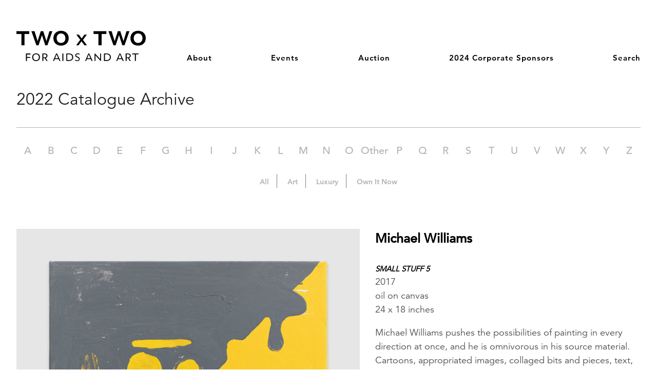

--- FILE ---
content_type: text/html; charset=UTF-8
request_url: https://twoxtwo.org/catalogue/2022/small-stuff-5-2/
body_size: 11996
content:
<!doctype html>
<html lang="en-US">
<head>
	<meta charset="UTF-8">
	<meta name="viewport" content="width=device-width, initial-scale=1">
	<link rel="profile" href="https://gmpg.org/xfn/11">

	<meta name='robots' content='index, follow, max-image-preview:large, max-snippet:-1, max-video-preview:-1' />
		<style>img:is([sizes="auto" i], [sizes^="auto," i]) { contain-intrinsic-size: 3000px 1500px }</style>
		
	<!-- This site is optimized with the Yoast SEO plugin v25.6 - https://yoast.com/wordpress/plugins/seo/ -->
	<title>SMALL STUFF 5 &#183; TWO x TWO</title>
	<link rel="canonical" href="https://twoxtwo.org/catalogue/2022/small-stuff-5-2/" />
	<meta property="og:locale" content="en_US" />
	<meta property="og:type" content="article" />
	<meta property="og:title" content="SMALL STUFF 5 &#183; TWO x TWO" />
	<meta property="og:description" content="Michael Williams pushes the possibilities of painting in every direction at once, and he is omnivorous in his source material. Cartoons, appropriated images, collaged bits and pieces, text, and his own drawings arrive on the canvas in an artistic approach that consistently questions the nature of image-making and image-reading. Small Stuff 5 comes from a [&hellip;]" />
	<meta property="og:url" content="https://twoxtwo.org/catalogue/2022/small-stuff-5-2/" />
	<meta property="og:site_name" content="TWO x TWO" />
	<meta property="article:publisher" content="https://www.facebook.com/TWO-x-TWO-for-AIDS-and-Art-137601909648937/" />
	<meta property="article:modified_time" content="2022-10-18T20:09:15+00:00" />
	<meta property="og:image" content="https://twoxtwo.org/wp-content/uploads/2022/08/Williams-Michael_Gladstone-Gallery-scaled.jpg" />
	<meta property="og:image:width" content="1616" />
	<meta property="og:image:height" content="2048" />
	<meta property="og:image:type" content="image/jpeg" />
	<meta name="twitter:card" content="summary_large_image" />
	<meta name="twitter:label1" content="Est. reading time" />
	<meta name="twitter:data1" content="1 minute" />
	<script type="application/ld+json" class="yoast-schema-graph">{"@context":"https://schema.org","@graph":[{"@type":"WebPage","@id":"https://twoxtwo.org/catalogue/2022/small-stuff-5-2/","url":"https://twoxtwo.org/catalogue/2022/small-stuff-5-2/","name":"SMALL STUFF 5 &#183; TWO x TWO","isPartOf":{"@id":"https://twoxtwo.org/#website"},"primaryImageOfPage":{"@id":"https://twoxtwo.org/catalogue/2022/small-stuff-5-2/#primaryimage"},"image":{"@id":"https://twoxtwo.org/catalogue/2022/small-stuff-5-2/#primaryimage"},"thumbnailUrl":"https://twoxtwo.org/wp-content/uploads/2022/08/Williams-Michael_Gladstone-Gallery-scaled.jpg","datePublished":"2022-08-26T19:29:44+00:00","dateModified":"2022-10-18T20:09:15+00:00","breadcrumb":{"@id":"https://twoxtwo.org/catalogue/2022/small-stuff-5-2/#breadcrumb"},"inLanguage":"en-US","potentialAction":[{"@type":"ReadAction","target":["https://twoxtwo.org/catalogue/2022/small-stuff-5-2/"]}]},{"@type":"ImageObject","inLanguage":"en-US","@id":"https://twoxtwo.org/catalogue/2022/small-stuff-5-2/#primaryimage","url":"https://twoxtwo.org/wp-content/uploads/2022/08/Williams-Michael_Gladstone-Gallery-scaled.jpg","contentUrl":"https://twoxtwo.org/wp-content/uploads/2022/08/Williams-Michael_Gladstone-Gallery-scaled.jpg","width":1616,"height":2048},{"@type":"BreadcrumbList","@id":"https://twoxtwo.org/catalogue/2022/small-stuff-5-2/#breadcrumb","itemListElement":[{"@type":"ListItem","position":1,"name":"Home","item":"https://twoxtwo.org/"},{"@type":"ListItem","position":2,"name":"Catalogue Items","item":"https://twoxtwo.org/catalogue/"},{"@type":"ListItem","position":3,"name":"SMALL STUFF 5"}]},{"@type":"WebSite","@id":"https://twoxtwo.org/#website","url":"https://twoxtwo.org/","name":"TWO x TWO","description":"For AIDS and Art","publisher":{"@id":"https://twoxtwo.org/#organization"},"potentialAction":[{"@type":"SearchAction","target":{"@type":"EntryPoint","urlTemplate":"https://twoxtwo.org/?s={search_term_string}"},"query-input":{"@type":"PropertyValueSpecification","valueRequired":true,"valueName":"search_term_string"}}],"inLanguage":"en-US"},{"@type":"Organization","@id":"https://twoxtwo.org/#organization","name":"TWO x TWO for AIDS and Art","url":"https://twoxtwo.org/","logo":{"@type":"ImageObject","inLanguage":"en-US","@id":"https://twoxtwo.org/#/schema/logo/image/","url":"https://twoxtwo.org/wp-content/uploads/2018/10/twoxtwo.png","contentUrl":"https://twoxtwo.org/wp-content/uploads/2018/10/twoxtwo.png","width":512,"height":120,"caption":"TWO x TWO for AIDS and Art"},"image":{"@id":"https://twoxtwo.org/#/schema/logo/image/"},"sameAs":["https://www.facebook.com/TWO-x-TWO-for-AIDS-and-Art-137601909648937/","http://instagram.com/twoxtwo_dallas"]}]}</script>
	<!-- / Yoast SEO plugin. -->


<link rel="alternate" type="application/rss+xml" title="TWO x TWO &raquo; Feed" href="https://twoxtwo.org/feed/" />
<link rel="alternate" type="application/rss+xml" title="TWO x TWO &raquo; Comments Feed" href="https://twoxtwo.org/comments/feed/" />
<script type="text/javascript">
/* <![CDATA[ */
window._wpemojiSettings = {"baseUrl":"https:\/\/s.w.org\/images\/core\/emoji\/15.0.3\/72x72\/","ext":".png","svgUrl":"https:\/\/s.w.org\/images\/core\/emoji\/15.0.3\/svg\/","svgExt":".svg","source":{"concatemoji":"https:\/\/twoxtwo.org\/wp-includes\/js\/wp-emoji-release.min.js?ver=6.6.4"}};
/*! This file is auto-generated */
!function(i,n){var o,s,e;function c(e){try{var t={supportTests:e,timestamp:(new Date).valueOf()};sessionStorage.setItem(o,JSON.stringify(t))}catch(e){}}function p(e,t,n){e.clearRect(0,0,e.canvas.width,e.canvas.height),e.fillText(t,0,0);var t=new Uint32Array(e.getImageData(0,0,e.canvas.width,e.canvas.height).data),r=(e.clearRect(0,0,e.canvas.width,e.canvas.height),e.fillText(n,0,0),new Uint32Array(e.getImageData(0,0,e.canvas.width,e.canvas.height).data));return t.every(function(e,t){return e===r[t]})}function u(e,t,n){switch(t){case"flag":return n(e,"\ud83c\udff3\ufe0f\u200d\u26a7\ufe0f","\ud83c\udff3\ufe0f\u200b\u26a7\ufe0f")?!1:!n(e,"\ud83c\uddfa\ud83c\uddf3","\ud83c\uddfa\u200b\ud83c\uddf3")&&!n(e,"\ud83c\udff4\udb40\udc67\udb40\udc62\udb40\udc65\udb40\udc6e\udb40\udc67\udb40\udc7f","\ud83c\udff4\u200b\udb40\udc67\u200b\udb40\udc62\u200b\udb40\udc65\u200b\udb40\udc6e\u200b\udb40\udc67\u200b\udb40\udc7f");case"emoji":return!n(e,"\ud83d\udc26\u200d\u2b1b","\ud83d\udc26\u200b\u2b1b")}return!1}function f(e,t,n){var r="undefined"!=typeof WorkerGlobalScope&&self instanceof WorkerGlobalScope?new OffscreenCanvas(300,150):i.createElement("canvas"),a=r.getContext("2d",{willReadFrequently:!0}),o=(a.textBaseline="top",a.font="600 32px Arial",{});return e.forEach(function(e){o[e]=t(a,e,n)}),o}function t(e){var t=i.createElement("script");t.src=e,t.defer=!0,i.head.appendChild(t)}"undefined"!=typeof Promise&&(o="wpEmojiSettingsSupports",s=["flag","emoji"],n.supports={everything:!0,everythingExceptFlag:!0},e=new Promise(function(e){i.addEventListener("DOMContentLoaded",e,{once:!0})}),new Promise(function(t){var n=function(){try{var e=JSON.parse(sessionStorage.getItem(o));if("object"==typeof e&&"number"==typeof e.timestamp&&(new Date).valueOf()<e.timestamp+604800&&"object"==typeof e.supportTests)return e.supportTests}catch(e){}return null}();if(!n){if("undefined"!=typeof Worker&&"undefined"!=typeof OffscreenCanvas&&"undefined"!=typeof URL&&URL.createObjectURL&&"undefined"!=typeof Blob)try{var e="postMessage("+f.toString()+"("+[JSON.stringify(s),u.toString(),p.toString()].join(",")+"));",r=new Blob([e],{type:"text/javascript"}),a=new Worker(URL.createObjectURL(r),{name:"wpTestEmojiSupports"});return void(a.onmessage=function(e){c(n=e.data),a.terminate(),t(n)})}catch(e){}c(n=f(s,u,p))}t(n)}).then(function(e){for(var t in e)n.supports[t]=e[t],n.supports.everything=n.supports.everything&&n.supports[t],"flag"!==t&&(n.supports.everythingExceptFlag=n.supports.everythingExceptFlag&&n.supports[t]);n.supports.everythingExceptFlag=n.supports.everythingExceptFlag&&!n.supports.flag,n.DOMReady=!1,n.readyCallback=function(){n.DOMReady=!0}}).then(function(){return e}).then(function(){var e;n.supports.everything||(n.readyCallback(),(e=n.source||{}).concatemoji?t(e.concatemoji):e.wpemoji&&e.twemoji&&(t(e.twemoji),t(e.wpemoji)))}))}((window,document),window._wpemojiSettings);
/* ]]> */
</script>
<style id='wp-emoji-styles-inline-css' type='text/css'>

	img.wp-smiley, img.emoji {
		display: inline !important;
		border: none !important;
		box-shadow: none !important;
		height: 1em !important;
		width: 1em !important;
		margin: 0 0.07em !important;
		vertical-align: -0.1em !important;
		background: none !important;
		padding: 0 !important;
	}
</style>
<link rel='stylesheet' id='wp-block-library-css' href='https://twoxtwo.org/wp-includes/css/dist/block-library/style.min.css?ver=6.6.4' type='text/css' media='all' />
<style id='classic-theme-styles-inline-css' type='text/css'>
/*! This file is auto-generated */
.wp-block-button__link{color:#fff;background-color:#32373c;border-radius:9999px;box-shadow:none;text-decoration:none;padding:calc(.667em + 2px) calc(1.333em + 2px);font-size:1.125em}.wp-block-file__button{background:#32373c;color:#fff;text-decoration:none}
</style>
<style id='global-styles-inline-css' type='text/css'>
:root{--wp--preset--aspect-ratio--square: 1;--wp--preset--aspect-ratio--4-3: 4/3;--wp--preset--aspect-ratio--3-4: 3/4;--wp--preset--aspect-ratio--3-2: 3/2;--wp--preset--aspect-ratio--2-3: 2/3;--wp--preset--aspect-ratio--16-9: 16/9;--wp--preset--aspect-ratio--9-16: 9/16;--wp--preset--color--black: #000000;--wp--preset--color--cyan-bluish-gray: #abb8c3;--wp--preset--color--white: #ffffff;--wp--preset--color--pale-pink: #f78da7;--wp--preset--color--vivid-red: #cf2e2e;--wp--preset--color--luminous-vivid-orange: #ff6900;--wp--preset--color--luminous-vivid-amber: #fcb900;--wp--preset--color--light-green-cyan: #7bdcb5;--wp--preset--color--vivid-green-cyan: #00d084;--wp--preset--color--pale-cyan-blue: #8ed1fc;--wp--preset--color--vivid-cyan-blue: #0693e3;--wp--preset--color--vivid-purple: #9b51e0;--wp--preset--gradient--vivid-cyan-blue-to-vivid-purple: linear-gradient(135deg,rgba(6,147,227,1) 0%,rgb(155,81,224) 100%);--wp--preset--gradient--light-green-cyan-to-vivid-green-cyan: linear-gradient(135deg,rgb(122,220,180) 0%,rgb(0,208,130) 100%);--wp--preset--gradient--luminous-vivid-amber-to-luminous-vivid-orange: linear-gradient(135deg,rgba(252,185,0,1) 0%,rgba(255,105,0,1) 100%);--wp--preset--gradient--luminous-vivid-orange-to-vivid-red: linear-gradient(135deg,rgba(255,105,0,1) 0%,rgb(207,46,46) 100%);--wp--preset--gradient--very-light-gray-to-cyan-bluish-gray: linear-gradient(135deg,rgb(238,238,238) 0%,rgb(169,184,195) 100%);--wp--preset--gradient--cool-to-warm-spectrum: linear-gradient(135deg,rgb(74,234,220) 0%,rgb(151,120,209) 20%,rgb(207,42,186) 40%,rgb(238,44,130) 60%,rgb(251,105,98) 80%,rgb(254,248,76) 100%);--wp--preset--gradient--blush-light-purple: linear-gradient(135deg,rgb(255,206,236) 0%,rgb(152,150,240) 100%);--wp--preset--gradient--blush-bordeaux: linear-gradient(135deg,rgb(254,205,165) 0%,rgb(254,45,45) 50%,rgb(107,0,62) 100%);--wp--preset--gradient--luminous-dusk: linear-gradient(135deg,rgb(255,203,112) 0%,rgb(199,81,192) 50%,rgb(65,88,208) 100%);--wp--preset--gradient--pale-ocean: linear-gradient(135deg,rgb(255,245,203) 0%,rgb(182,227,212) 50%,rgb(51,167,181) 100%);--wp--preset--gradient--electric-grass: linear-gradient(135deg,rgb(202,248,128) 0%,rgb(113,206,126) 100%);--wp--preset--gradient--midnight: linear-gradient(135deg,rgb(2,3,129) 0%,rgb(40,116,252) 100%);--wp--preset--font-size--small: 13px;--wp--preset--font-size--medium: 20px;--wp--preset--font-size--large: 36px;--wp--preset--font-size--x-large: 42px;--wp--preset--spacing--20: 0.44rem;--wp--preset--spacing--30: 0.67rem;--wp--preset--spacing--40: 1rem;--wp--preset--spacing--50: 1.5rem;--wp--preset--spacing--60: 2.25rem;--wp--preset--spacing--70: 3.38rem;--wp--preset--spacing--80: 5.06rem;--wp--preset--shadow--natural: 6px 6px 9px rgba(0, 0, 0, 0.2);--wp--preset--shadow--deep: 12px 12px 50px rgba(0, 0, 0, 0.4);--wp--preset--shadow--sharp: 6px 6px 0px rgba(0, 0, 0, 0.2);--wp--preset--shadow--outlined: 6px 6px 0px -3px rgba(255, 255, 255, 1), 6px 6px rgba(0, 0, 0, 1);--wp--preset--shadow--crisp: 6px 6px 0px rgba(0, 0, 0, 1);}:where(.is-layout-flex){gap: 0.5em;}:where(.is-layout-grid){gap: 0.5em;}body .is-layout-flex{display: flex;}.is-layout-flex{flex-wrap: wrap;align-items: center;}.is-layout-flex > :is(*, div){margin: 0;}body .is-layout-grid{display: grid;}.is-layout-grid > :is(*, div){margin: 0;}:where(.wp-block-columns.is-layout-flex){gap: 2em;}:where(.wp-block-columns.is-layout-grid){gap: 2em;}:where(.wp-block-post-template.is-layout-flex){gap: 1.25em;}:where(.wp-block-post-template.is-layout-grid){gap: 1.25em;}.has-black-color{color: var(--wp--preset--color--black) !important;}.has-cyan-bluish-gray-color{color: var(--wp--preset--color--cyan-bluish-gray) !important;}.has-white-color{color: var(--wp--preset--color--white) !important;}.has-pale-pink-color{color: var(--wp--preset--color--pale-pink) !important;}.has-vivid-red-color{color: var(--wp--preset--color--vivid-red) !important;}.has-luminous-vivid-orange-color{color: var(--wp--preset--color--luminous-vivid-orange) !important;}.has-luminous-vivid-amber-color{color: var(--wp--preset--color--luminous-vivid-amber) !important;}.has-light-green-cyan-color{color: var(--wp--preset--color--light-green-cyan) !important;}.has-vivid-green-cyan-color{color: var(--wp--preset--color--vivid-green-cyan) !important;}.has-pale-cyan-blue-color{color: var(--wp--preset--color--pale-cyan-blue) !important;}.has-vivid-cyan-blue-color{color: var(--wp--preset--color--vivid-cyan-blue) !important;}.has-vivid-purple-color{color: var(--wp--preset--color--vivid-purple) !important;}.has-black-background-color{background-color: var(--wp--preset--color--black) !important;}.has-cyan-bluish-gray-background-color{background-color: var(--wp--preset--color--cyan-bluish-gray) !important;}.has-white-background-color{background-color: var(--wp--preset--color--white) !important;}.has-pale-pink-background-color{background-color: var(--wp--preset--color--pale-pink) !important;}.has-vivid-red-background-color{background-color: var(--wp--preset--color--vivid-red) !important;}.has-luminous-vivid-orange-background-color{background-color: var(--wp--preset--color--luminous-vivid-orange) !important;}.has-luminous-vivid-amber-background-color{background-color: var(--wp--preset--color--luminous-vivid-amber) !important;}.has-light-green-cyan-background-color{background-color: var(--wp--preset--color--light-green-cyan) !important;}.has-vivid-green-cyan-background-color{background-color: var(--wp--preset--color--vivid-green-cyan) !important;}.has-pale-cyan-blue-background-color{background-color: var(--wp--preset--color--pale-cyan-blue) !important;}.has-vivid-cyan-blue-background-color{background-color: var(--wp--preset--color--vivid-cyan-blue) !important;}.has-vivid-purple-background-color{background-color: var(--wp--preset--color--vivid-purple) !important;}.has-black-border-color{border-color: var(--wp--preset--color--black) !important;}.has-cyan-bluish-gray-border-color{border-color: var(--wp--preset--color--cyan-bluish-gray) !important;}.has-white-border-color{border-color: var(--wp--preset--color--white) !important;}.has-pale-pink-border-color{border-color: var(--wp--preset--color--pale-pink) !important;}.has-vivid-red-border-color{border-color: var(--wp--preset--color--vivid-red) !important;}.has-luminous-vivid-orange-border-color{border-color: var(--wp--preset--color--luminous-vivid-orange) !important;}.has-luminous-vivid-amber-border-color{border-color: var(--wp--preset--color--luminous-vivid-amber) !important;}.has-light-green-cyan-border-color{border-color: var(--wp--preset--color--light-green-cyan) !important;}.has-vivid-green-cyan-border-color{border-color: var(--wp--preset--color--vivid-green-cyan) !important;}.has-pale-cyan-blue-border-color{border-color: var(--wp--preset--color--pale-cyan-blue) !important;}.has-vivid-cyan-blue-border-color{border-color: var(--wp--preset--color--vivid-cyan-blue) !important;}.has-vivid-purple-border-color{border-color: var(--wp--preset--color--vivid-purple) !important;}.has-vivid-cyan-blue-to-vivid-purple-gradient-background{background: var(--wp--preset--gradient--vivid-cyan-blue-to-vivid-purple) !important;}.has-light-green-cyan-to-vivid-green-cyan-gradient-background{background: var(--wp--preset--gradient--light-green-cyan-to-vivid-green-cyan) !important;}.has-luminous-vivid-amber-to-luminous-vivid-orange-gradient-background{background: var(--wp--preset--gradient--luminous-vivid-amber-to-luminous-vivid-orange) !important;}.has-luminous-vivid-orange-to-vivid-red-gradient-background{background: var(--wp--preset--gradient--luminous-vivid-orange-to-vivid-red) !important;}.has-very-light-gray-to-cyan-bluish-gray-gradient-background{background: var(--wp--preset--gradient--very-light-gray-to-cyan-bluish-gray) !important;}.has-cool-to-warm-spectrum-gradient-background{background: var(--wp--preset--gradient--cool-to-warm-spectrum) !important;}.has-blush-light-purple-gradient-background{background: var(--wp--preset--gradient--blush-light-purple) !important;}.has-blush-bordeaux-gradient-background{background: var(--wp--preset--gradient--blush-bordeaux) !important;}.has-luminous-dusk-gradient-background{background: var(--wp--preset--gradient--luminous-dusk) !important;}.has-pale-ocean-gradient-background{background: var(--wp--preset--gradient--pale-ocean) !important;}.has-electric-grass-gradient-background{background: var(--wp--preset--gradient--electric-grass) !important;}.has-midnight-gradient-background{background: var(--wp--preset--gradient--midnight) !important;}.has-small-font-size{font-size: var(--wp--preset--font-size--small) !important;}.has-medium-font-size{font-size: var(--wp--preset--font-size--medium) !important;}.has-large-font-size{font-size: var(--wp--preset--font-size--large) !important;}.has-x-large-font-size{font-size: var(--wp--preset--font-size--x-large) !important;}
:where(.wp-block-post-template.is-layout-flex){gap: 1.25em;}:where(.wp-block-post-template.is-layout-grid){gap: 1.25em;}
:where(.wp-block-columns.is-layout-flex){gap: 2em;}:where(.wp-block-columns.is-layout-grid){gap: 2em;}
:root :where(.wp-block-pullquote){font-size: 1.5em;line-height: 1.6;}
</style>
<link rel='stylesheet' id='pp-2x2-css' href='https://twoxtwo.org/wp-content/plugins/pp-2x2/public/css/pp-2x2-public.css?ver=1.1.0' type='text/css' media='all' />
<link rel='stylesheet' id='pp_tobye-style-css' href='https://twoxtwo.org/wp-content/themes/pp_tobye/style.css?1680373996&#038;ver=1.0.3' type='text/css' media='all' />
<script type="text/javascript" src="https://twoxtwo.org/wp-includes/js/jquery/jquery.min.js?ver=3.7.1" id="jquery-core-js"></script>
<script type="text/javascript" src="https://twoxtwo.org/wp-includes/js/jquery/jquery-migrate.min.js?ver=3.4.1" id="jquery-migrate-js"></script>
<script type="text/javascript" src="https://twoxtwo.org/wp-content/plugins/pp-2x2/public/js/pp-2x2-public.js?ver=1.1.0" id="pp-2x2-js"></script>
<link rel="https://api.w.org/" href="https://twoxtwo.org/wp-json/" /><link rel="alternate" title="JSON" type="application/json" href="https://twoxtwo.org/wp-json/wp/v2/catalogue/18236" /><link rel="EditURI" type="application/rsd+xml" title="RSD" href="https://twoxtwo.org/xmlrpc.php?rsd" />
<meta name="generator" content="WordPress 6.6.4" />
<link rel='shortlink' href='https://twoxtwo.org/?p=18236' />
<link rel="alternate" title="oEmbed (JSON)" type="application/json+oembed" href="https://twoxtwo.org/wp-json/oembed/1.0/embed?url=https%3A%2F%2Ftwoxtwo.org%2Fcatalogue%2F2022%2Fsmall-stuff-5-2%2F" />
<link rel="alternate" title="oEmbed (XML)" type="text/xml+oembed" href="https://twoxtwo.org/wp-json/oembed/1.0/embed?url=https%3A%2F%2Ftwoxtwo.org%2Fcatalogue%2F2022%2Fsmall-stuff-5-2%2F&#038;format=xml" />

<!-- PXLP Google Tag Manager: Begin 1 of 2 -->

<!-- PXLP Google Tag Manager: End 1 of 2 -->

<!-- PXLP Head Tracking: Begin -->

<!-- PXLP Head Tracking: End -->
<link rel="icon" href="https://twoxtwo.org/wp-content/uploads/2018/08/cropped-TWOxTWO_512x512_Logo-32x32.png" sizes="32x32" />
<link rel="icon" href="https://twoxtwo.org/wp-content/uploads/2018/08/cropped-TWOxTWO_512x512_Logo-192x192.png" sizes="192x192" />
<link rel="apple-touch-icon" href="https://twoxtwo.org/wp-content/uploads/2018/08/cropped-TWOxTWO_512x512_Logo-180x180.png" />
<meta name="msapplication-TileImage" content="https://twoxtwo.org/wp-content/uploads/2018/08/cropped-TWOxTWO_512x512_Logo-270x270.png" />
</head>

<body class="catalogue-template-default single single-catalogue postid-18236 wp-custom-logo no-sidebar">
<div id="page" class="site">
	<a class="skip-link screen-reader-text" href="#content">Skip to content</a>

	<header id="masthead" class="site-header">
		<div class="site-branding">
							<a href="https://twoxtwo.org/" rel="home"><svg xmlns="http://www.w3.org/2000/svg" width="66.742mm" height="15.601mm" viewBox="0 0 236.489 55.281" version="1.1"> <g transform="translate(-0.452,-996.377)"> <path d="m 15.225,1002.225 8.708,0 0,-5.258 -23.481,0 0,5.258 9.022,0 0,20.571 5.75,0 0,-20.571 z m 41.947,20.57 9.058,-25.828 -5.391,0 -5.3,17.472 -0.255,1.35 -0.267,-1.291 -5.6,-17.527 -4.427,0 -5.633,17.591 -0.235,1.092 -0.205,-1.118 -5.392,-17.568 -5.777,0 9.143,25.828 4.081,0 6.007,-18.145 0.128,-0.372 0.115,0.375 5.931,18.142 4.018,0 z m 32.823,-12.851 c 0,5.211 -3.156,8.605 -7.97,8.605 -4.883,0 -7.976,-3.39 -7.976,-8.602 0,-5.238 3.168,-8.661 7.976,-8.661 4.813,0 7.97,3.418 7.97,8.658 m 6.032,-0.02 c 0,-8.995 -6.552,-13.546 -14,-13.546 -8.053,0 -14.006,5.139 -14.006,13.594 0,8.957 6.551,13.486 14.003,13.486 8.051,0 14.002,-5.116 14.002,-13.535 m 33.322,12.872 -7.246,-9.715 7.068,-9.576 -4.395,0 -5.021,6.898 -5.07,-6.898 -4.597,-0.024 7.032,9.392 -7.426,9.922 4.401,0 5.342,-7.23 5.352,7.23 4.558,0 z m 26.793,-20.571 8.711,0 0,-5.258 -23.483,0 0,5.258 9.023,0 0,20.571 5.748,0 0,-20.571 z m 41.947,20.57 9.058,-25.828 -5.392,0 -5.3,17.472 -0.255,1.35 -0.266,-1.291 -5.598,-17.527 -4.426,0 -5.637,17.591 -0.231,1.092 -0.207,-1.118 -5.393,-17.568 -5.778,0 9.143,25.828 4.082,0 6.007,-18.145 0.128,-0.372 0.117,0.375 5.928,18.142 4.02,0 z m 32.822,-12.851 c 0,5.211 -3.156,8.605 -7.97,8.605 -4.882,0 -7.976,-3.39 -7.976,-8.602 0,-5.238 3.168,-8.661 7.976,-8.661 4.813,0 7.97,3.418 7.97,8.658 m 6.032,-0.02 c 0,-8.995 -6.548,-13.546 -13.997,-13.546 -8.052,0 -14.005,5.139 -14.005,13.594 0,8.957 6.55,13.486 14,13.486 8.053,0 14.002,-5.116 14.002,-13.535" ></path> <path d="m 19.616,1039.653 6.733,0 0,-1.728 -8.541,10e-4 0,13.397 1.807,0 0,-5.442 6.001,0 0,-1.692 -6.001,0 0,-4.535 z m 21.957,5.003 c 0,3.367 -2.17,5.445 -5.191,5.445 -3.04,0 -5.195,-2.076 -5.195,-5.445 0,-3.376 2.176,-5.461 5.195,-5.461 3.021,0 5.191,2.085 5.191,5.461 m 1.901,0 c 0,-4.541 -3.238,-7.01 -7.092,-7.01 -4.027,0 -7.092,2.64 -7.092,7.021 0,4.528 3.237,6.992 7.092,6.992 4.027,0 7.092,-2.633 7.092,-7.003 m 8.667,0.196 -2.478,0 0.007,-5.5 c 0.423,-0.027 1.112,-0.067 2.257,-0.067 2.391,0 3.506,1.06 3.506,2.825 -0.005,1.83 -1.7,2.742 -3.292,2.742 m 5.248,6.473 -3.36,-5.288 c 1.626,-0.477 3.17,-1.793 3.17,-4.118 0,-2.935 -2.255,-4.088 -5.382,-4.088 -1.8,0 -2.767,0.05 -3.898,0.123 l 0,13.372 1.751,0 0,-5.027 2.5,0 3.111,5.027 2.108,0 z m 19.502,-4.786 -5.825,0 0.635,-1.502 2.242,-5.611 0.028,0 2.27,5.621 0.648,1.492 z m 2.08,4.786 1.926,0 -6.032,-13.391 -1.8,0 -5.815,13.391 1.793,0 1.391,-3.288 7.107,0 1.428,3.288 z m 5.435,0 1.808,0 0,-13.395 -1.808,0 0,13.395 z m 17.978,-6.77 c 0,3.407 -2.072,5.328 -6.128,5.328 -1.121,0 -2.216,-0.01 -2.862,-0.057 l 0,-10.377 c 0.538,-0.057 1.591,-0.118 2.77,-0.118 4.204,0 6.221,2.057 6.221,5.225 m 1.837,-0.043 c 0.006,-4.11 -2.642,-6.706 -8.161,-6.706 -1.546,0 -2.323,0.062 -4.442,0.17 l 0,13.348 c 0.621,0.039 2.258,0.076 4.581,0.076 5.159,0 8.014,-2.453 8.022,-6.888 m 5.418,-3.405 c 0,-1.366 1.036,-2.023 2.972,-2.013 1.251,0.015 2.236,0.237 3.161,0.713 l 0.062,-0.027 0,-1.531 c -0.86,-0.378 -1.835,-0.603 -3.356,-0.603 -2.56,0 -4.535,1.263 -4.535,3.541 0,2.072 1.452,3.008 3.541,3.868 1.876,0.742 3.06,1.3 3.06,2.937 0,1.558 -0.961,2.325 -2.857,2.325 -1.668,0 -3.062,-0.532 -3.967,-1.206 l -0.061,0.035 0.006,1.626 c 0.833,0.478 2.093,0.871 4.035,0.871 l 0,0 c 2.671,0 4.497,-1.322 4.497,-3.728 -0.009,-2.353 -1.475,-3.365 -3.55,-4.226 -1.768,-0.681 -3.008,-1.162 -3.008,-2.578 m 26.106,5.431 -5.825,0 0.633,-1.502 2.242,-5.611 0.031,0 2.266,5.621 0.651,1.492 z m 2.08,4.786 1.927,0 -6.032,-13.391 -1.801,0 -5.816,13.391 1.793,0 1.391,-3.288 7.106,0 1.431,3.288 z m 16.287,0 0.992,0 0,-13.398 -1.728,0 -0.001,9.933 -9.097,-9.93 -1.017,0 0,13.395 1.731,0 -0.012,-10.016 9.133,10.016 z m 17.147,-6.77 c 0,3.407 -2.072,5.328 -6.126,5.328 -1.125,0 -2.218,-0.01 -2.863,-0.058 l 0,-10.377 c 0.54,-0.058 1.59,-0.118 2.77,-0.118 4.203,0 6.22,2.057 6.22,5.225 m 1.836,-0.043 c 0.007,-4.11 -2.642,-6.706 -8.158,-6.706 -1.545,0 -2.323,0.062 -4.442,0.17 l 0,13.348 c 0.617,0.039 2.256,0.076 4.581,0.076 5.158,0 8.013,-2.453 8.02,-6.888 m 19.532,2.026 -5.825,0 0.635,-1.502 2.241,-5.611 0.031,0 2.267,5.621 0.65,1.492 z m 2.081,4.786 1.926,0 -6.032,-13.391 -1.8,0 -5.816,13.391 1.793,0 1.392,-3.288 7.103,0 1.432,3.288 z m 9.656,-6.473 -2.478,0 0.01,-5.5 c 0.422,-0.027 1.11,-0.067 2.256,-0.067 2.39,0 3.505,1.06 3.505,2.825 -0.005,1.83 -1.7,2.742 -3.292,2.742 m 5.247,6.473 -3.357,-5.288 c 1.626,-0.477 3.168,-1.793 3.168,-4.118 0,-2.935 -2.257,-4.088 -5.382,-4.088 -1.801,0 -2.767,0.05 -3.897,0.123 l 0,13.372 1.752,0 0,-5.027 2.497,0 3.111,5.027 2.107,0 z m 14.015,-11.741 0,-1.653 -11.546,0 0,1.653 4.921,0 0,11.741 1.803,0 0,-11.741 4.821,0 z" ></path> </g> </svg> 			</a>		</div><!-- .site-branding -->

		<nav id="site-navigation" class="main-navigation">
			<button class="menu-toggle" aria-controls="primary-menu" aria-expanded="false"><div class="menu-toggle-inner"></div></button>
			<div class="menu-main-menu-container"><ul id="primary-menu" class="menu"><li id="menu-item-11597" class="menu-item menu-item-type-post_type menu-item-object-page menu-item-home menu-item-11597"><a href="https://twoxtwo.org/">TWO x TWO for AIDS and Art, Annual Contemporary Art Auction, October 19, 2024</a></li>
<li id="menu-item-11530" class="menu-item menu-item-type-post_type menu-item-object-page menu-item-has-children menu-item-11530"><a href="https://twoxtwo.org/about/">About</a>
<ul class="sub-menu">
	<li id="menu-item-11692" class="menu-item menu-item-type-post_type menu-item-object-page menu-item-11692"><a href="https://twoxtwo.org/about/beneficiaries/">Beneficiaries</a></li>
	<li id="menu-item-11693" class="menu-item menu-item-type-post_type menu-item-object-page menu-item-11693"><a href="https://twoxtwo.org/about/honoree/">2024 Honoree</a></li>
	<li id="menu-item-11590" class="menu-item menu-item-type-post_type menu-item-object-page menu-item-11590"><a href="https://twoxtwo.org/about/history/">History Timeline</a></li>
	<li id="menu-item-14360" class="menu-item menu-item-type-post_type menu-item-object-page menu-item-14360"><a href="https://twoxtwo.org/about/visionary-fund/">Visionary Fund</a></li>
	<li id="menu-item-11748" class="menu-item menu-item-type-post_type menu-item-object-page menu-item-11748"><a href="https://twoxtwo.org/about/press/">Press</a></li>
</ul>
</li>
<li id="menu-item-11602" class="menu-item menu-item-type-post_type menu-item-object-page menu-item-has-children menu-item-11602"><a href="https://twoxtwo.org/events/">Events</a>
<ul class="sub-menu">
	<li id="menu-item-11752" class="menu-item menu-item-type-post_type menu-item-object-page menu-item-11752"><a href="https://twoxtwo.org/events/gala/">Gala</a></li>
	<li id="menu-item-11610" class="menu-item menu-item-type-post_type menu-item-object-page menu-item-11610"><a href="https://twoxtwo.org/?page_id=11551">Event Photos Archive</a></li>
	<li id="menu-item-20787" class="menu-item menu-item-type-post_type menu-item-object-page menu-item-20787"><a href="https://twoxtwo.org/last-look/">Last Look</a></li>
</ul>
</li>
<li id="menu-item-13383" class="menu-item menu-item-type-post_type menu-item-object-page menu-item-has-children menu-item-13383"><a href="https://twoxtwo.org/auction/">Auction</a>
<ul class="sub-menu">
	<li id="menu-item-20826" class="menu-item menu-item-type-custom menu-item-object-custom menu-item-20826"><a href="/catalogue/2024/">Auction Catalogue</a></li>
	<li id="menu-item-16381" class="menu-item menu-item-type-post_type menu-item-object-page menu-item-16381"><a href="https://twoxtwo.org/auction/bidding-procedures/">Bidding Procedures</a></li>
	<li id="menu-item-11775" class="menu-item menu-item-type-post_type menu-item-object-page menu-item-11775"><a href="https://twoxtwo.org/auction/condition-of-sale/">Conditions of Sale</a></li>
	<li id="menu-item-19762" class="menu-item menu-item-type-post_type menu-item-object-page menu-item-19762"><a href="https://twoxtwo.org/auction/own-it-now/">OWNitNOW</a></li>
	<li id="menu-item-11771" class="menu-item menu-item-type-post_type menu-item-object-page menu-item-11771"><a href="https://twoxtwo.org/auction/catalogue-archive/">Auction Catalogue Archive</a></li>
</ul>
</li>
<li id="menu-item-11591" class="menu-item menu-item-type-post_type menu-item-object-page menu-item-11591"><a href="https://twoxtwo.org/sponsors/">2024 Corporate Sponsors</a></li>
<li id="menu-item-11497" class="search menu-item menu-item-type-custom menu-item-object-custom menu-item-11497"><a href="#">Search</a></li>
</ul></div>		</nav><!-- #site-navigation -->
	</header><!-- #masthead -->

	<div id="content" class="site-content">

	<div id="primary" class="content-area">
		<main id="main" class="site-main">

		
<header class="page-header">
			<h1 class="page-title">2022 Catalogue Archive</h1>
	
	
	<nav class="catalogue-filters">

		<ul class="catalogue-filters-artist">
					<li>
				<a href="https://twoxtwo.org/catalogue/2022/#filter=artist-set&amp;value=A" class="catalogue-filter" data-toggle="artist-set" data-toggle-value="A">
					A				</a>
			</li>
					<li>
				<a href="https://twoxtwo.org/catalogue/2022/#filter=artist-set&amp;value=B" class="catalogue-filter" data-toggle="artist-set" data-toggle-value="B">
					B				</a>
			</li>
					<li>
				<a href="https://twoxtwo.org/catalogue/2022/#filter=artist-set&amp;value=C" class="catalogue-filter" data-toggle="artist-set" data-toggle-value="C">
					C				</a>
			</li>
					<li>
				<a href="https://twoxtwo.org/catalogue/2022/#filter=artist-set&amp;value=D" class="catalogue-filter" data-toggle="artist-set" data-toggle-value="D">
					D				</a>
			</li>
					<li>
				<a href="https://twoxtwo.org/catalogue/2022/#filter=artist-set&amp;value=E" class="catalogue-filter" data-toggle="artist-set" data-toggle-value="E">
					E				</a>
			</li>
					<li>
				<a href="https://twoxtwo.org/catalogue/2022/#filter=artist-set&amp;value=F" class="catalogue-filter" data-toggle="artist-set" data-toggle-value="F">
					F				</a>
			</li>
					<li>
				<a href="https://twoxtwo.org/catalogue/2022/#filter=artist-set&amp;value=G" class="catalogue-filter" data-toggle="artist-set" data-toggle-value="G">
					G				</a>
			</li>
					<li>
				<a href="https://twoxtwo.org/catalogue/2022/#filter=artist-set&amp;value=H" class="catalogue-filter" data-toggle="artist-set" data-toggle-value="H">
					H				</a>
			</li>
					<li>
				<a href="https://twoxtwo.org/catalogue/2022/#filter=artist-set&amp;value=I" class="catalogue-filter" data-toggle="artist-set" data-toggle-value="I">
					I				</a>
			</li>
					<li>
				<a href="https://twoxtwo.org/catalogue/2022/#filter=artist-set&amp;value=J" class="catalogue-filter" data-toggle="artist-set" data-toggle-value="J">
					J				</a>
			</li>
					<li>
				<a href="https://twoxtwo.org/catalogue/2022/#filter=artist-set&amp;value=K" class="catalogue-filter" data-toggle="artist-set" data-toggle-value="K">
					K				</a>
			</li>
					<li>
				<a href="https://twoxtwo.org/catalogue/2022/#filter=artist-set&amp;value=L" class="catalogue-filter" data-toggle="artist-set" data-toggle-value="L">
					L				</a>
			</li>
					<li>
				<a href="https://twoxtwo.org/catalogue/2022/#filter=artist-set&amp;value=M" class="catalogue-filter" data-toggle="artist-set" data-toggle-value="M">
					M				</a>
			</li>
					<li>
				<a href="https://twoxtwo.org/catalogue/2022/#filter=artist-set&amp;value=N" class="catalogue-filter" data-toggle="artist-set" data-toggle-value="N">
					N				</a>
			</li>
					<li>
				<a href="https://twoxtwo.org/catalogue/2022/#filter=artist-set&amp;value=O" class="catalogue-filter" data-toggle="artist-set" data-toggle-value="O">
					O				</a>
			</li>
					<li>
				<a href="https://twoxtwo.org/catalogue/2022/#filter=artist-set&amp;value=Other" class="catalogue-filter" data-toggle="artist-set" data-toggle-value="Other">
					Other				</a>
			</li>
					<li>
				<a href="https://twoxtwo.org/catalogue/2022/#filter=artist-set&amp;value=P" class="catalogue-filter" data-toggle="artist-set" data-toggle-value="P">
					P				</a>
			</li>
					<li>
				<a href="https://twoxtwo.org/catalogue/2022/#filter=artist-set&amp;value=Q" class="catalogue-filter" data-toggle="artist-set" data-toggle-value="Q">
					Q				</a>
			</li>
					<li>
				<a href="https://twoxtwo.org/catalogue/2022/#filter=artist-set&amp;value=R" class="catalogue-filter" data-toggle="artist-set" data-toggle-value="R">
					R				</a>
			</li>
					<li>
				<a href="https://twoxtwo.org/catalogue/2022/#filter=artist-set&amp;value=S" class="catalogue-filter" data-toggle="artist-set" data-toggle-value="S">
					S				</a>
			</li>
					<li>
				<a href="https://twoxtwo.org/catalogue/2022/#filter=artist-set&amp;value=T" class="catalogue-filter" data-toggle="artist-set" data-toggle-value="T">
					T				</a>
			</li>
					<li>
				<a href="https://twoxtwo.org/catalogue/2022/#filter=artist-set&amp;value=U" class="catalogue-filter" data-toggle="artist-set" data-toggle-value="U">
					U				</a>
			</li>
					<li>
				<a href="https://twoxtwo.org/catalogue/2022/#filter=artist-set&amp;value=V" class="catalogue-filter" data-toggle="artist-set" data-toggle-value="V">
					V				</a>
			</li>
					<li>
				<a href="https://twoxtwo.org/catalogue/2022/#filter=artist-set&amp;value=W" class="catalogue-filter" data-toggle="artist-set" data-toggle-value="W">
					W				</a>
			</li>
					<li>
				<a href="https://twoxtwo.org/catalogue/2022/#filter=artist-set&amp;value=X" class="catalogue-filter" data-toggle="artist-set" data-toggle-value="X">
					X				</a>
			</li>
					<li>
				<a href="https://twoxtwo.org/catalogue/2022/#filter=artist-set&amp;value=Y" class="catalogue-filter" data-toggle="artist-set" data-toggle-value="Y">
					Y				</a>
			</li>
					<li>
				<a href="https://twoxtwo.org/catalogue/2022/#filter=artist-set&amp;value=Z" class="catalogue-filter" data-toggle="artist-set" data-toggle-value="Z">
					Z				</a>
			</li>
				</ul>

		<ul class="catalogue-filters-types">
			<li>
				<a href="https://twoxtwo.org/catalogue/2022/#filter=type&amp;value=all" class="catalogue-filter" data-toggle="type" data-toggle-value="all">
				All
			</a>
		</li>
					<li>
				<a href="https://twoxtwo.org/catalogue/2022/#filter=type&amp;value=art"
					class="catalogue-filter art"
					data-toggle="type" data-toggle-value="art">
					Art				</a>
			</li>
			<li>
				<a href="https://twoxtwo.org/catalogue/2022/#filter=type&amp;value=luxury"
					class="catalogue-filter luxury"
					data-toggle="type" data-toggle-value="luxury">
					Luxury				</a>
			</li>
			<li>
				<a href="https://twoxtwo.org/catalogue/2022/#filter=type&amp;value=own-it-now"
					class="catalogue-filter own-it-now"
					data-toggle="type" data-toggle-value="own-it-now">
					Own It Now				</a>
			</li>
		</ul>

	</nav>

</header><!-- .page-header -->

<article id="post-18236" class="post-18236 catalogue type-catalogue status-publish has-post-thumbnail hentry item_type-art item_type-own-it-now artist-michael-williams auction_year-1121"	data-art="1"data-own-it-now="1"	data-artist="Michael Williams"
	data-artist-set="W"
>
	
	<div class="catalogue-image">
			<div class="post-thumbnail">
				<img width="1616" height="2048" src="https://twoxtwo.org/wp-content/uploads/2022/08/Williams-Michael_Gladstone-Gallery-scaled.jpg" class="attachment-post-thumbnail size-post-thumbnail wp-post-image" alt="" decoding="async" fetchpriority="high" srcset="https://twoxtwo.org/wp-content/uploads/2022/08/Williams-Michael_Gladstone-Gallery-scaled.jpg 1616w, https://twoxtwo.org/wp-content/uploads/2022/08/Williams-Michael_Gladstone-Gallery-276x350.jpg 276w, https://twoxtwo.org/wp-content/uploads/2022/08/Williams-Michael_Gladstone-Gallery-808x1024.jpg 808w, https://twoxtwo.org/wp-content/uploads/2022/08/Williams-Michael_Gladstone-Gallery-197x250.jpg 197w, https://twoxtwo.org/wp-content/uploads/2022/08/Williams-Michael_Gladstone-Gallery-768x974.jpg 768w, https://twoxtwo.org/wp-content/uploads/2022/08/Williams-Michael_Gladstone-Gallery-1212x1536.jpg 1212w" sizes="(max-width: 1616px) 100vw, 1616px" />			</div><!-- .post-thumbnail -->

		</div>
		<header class="entry-header">
		<div class="artist">Michael Williams</div>

		<h2 class="uppercase"><a href="https://twoxtwo.org/catalogue/2022/small-stuff-5-2/" rel="bookmark">SMALL STUFF 5</a></h2>		<div class="year-made">2017</div>
		<div class="media">oil on canvas</div>
		<div class="dimensions">24 x 18 inches</div>
		<div class="edition"></div>
	</header><!-- .entry-header -->
	
	
	<div class="entry-content">
		<p>Michael Williams pushes the possibilities of painting in every direction at once, and he is omnivorous in his source material. Cartoons, appropriated images, collaged bits and pieces, text, and his own drawings arrive on the canvas in an artistic approach that consistently questions the nature of image-making and image-reading. <em>Small Stuff 5</em> comes from a series that all use the same grimacing face – seen here in the arched yellow eyebrows, downturned yellow teeth, and orange mouth – with the distorted phrase “STUFF WE CAN USE” coming out of the right side of the mouth. The works exists as a painting about painting, as all the stuff in the canvas functions as part of the swirling composition. Williams has been included in numerous solo and groups exhibitions at institutions such as Le Consortium, Dijon; The Carnegie Museum of Art, Pittsburgh; Brant Foundation, Greenwich; Musée des Beaux-Arts de Montreal; Secession, Vienna; MoMA, New York; and Dallas Museum of Art. His first exhibition focused exclusively on his drawing practice is currently on view at The Power Station, Dallas.</p>
<p><a href="https://twoxtwo.org/auction/own-it-now/"><img decoding="async" class="alignnone wp-image-18837" src="https://www.twoxtwo.org/wp-content/uploads/2022/09/OWNitNOW-John.jpg" alt="" width="113" height="150" /></a></p>
	</div><!-- .entry-content -->

	<footer class="entry-footer">
		
		<div class="value">estimated retail value: $40,000</div>

		<div class="footer-meta">
						<div class="source">Courtesy of the artist and gladstone gallery</div>
			
						<div class="copyright">© michael williams</div>
			

							<ul class="websites">
									<li>
						Gallery Website: <a href="http://gladstonegallery.com" target="_blank">gladstonegallery.com</a>					</li>
								</ul>
					</div>

		
				<nav class="navigation post-navigation" role="navigation">
			<h2 class="screen-reader-text">More Catalogue Items</h2>
			<div class="nav-links">
				<div class="nav-previous"><a href="https://twoxtwo.org/catalogue/2022/tbd/"><span>&lt; Previous</span>Blair Whiteford</a></div><div class="nav-next"><a href="https://twoxtwo.org/catalogue/2022/from-reflective-blue/"><span>Next &gt;</span>Rachel Eulena Williams</a></div>			</div>
		</nav>

	</footer><!-- .entry-footer -->
	
</article><!-- #post-18236 -->

		</main><!-- #main -->
	</div><!-- #primary -->


	</div><!-- #content -->

	<button class="btt-button" title="Scroll Back to the Top of the Page"><span class="arrow">&lt;</span>Back to Top</button>

	<footer id="colophon" class="site-footer">

		<div class="footer-blocks">
			<div class="footer-block">
				
				<nav id="footer-navigation" class="footer-navigation">
					<div class="menu-footer-menu-container"><ul id="footer-menu" class="menu"><li id="menu-item-11498" class="menu-item menu-item-type-custom menu-item-object-custom menu-item-11498"><a href="http://www.amfar.org">amfAR</a></li>
<li id="menu-item-11499" class="menu-item menu-item-type-custom menu-item-object-custom menu-item-11499"><a href="https://dma.org">Dallas Museum of Art</a></li>
<li id="menu-item-11500" class="menu-item menu-item-type-custom menu-item-object-custom menu-item-11500"><a href="http://twoxtwo.org/press/">Press</a></li>
</ul></div>				</nav><!-- #footer-navigation -->
			</div>
			<div class="footer-block">
				<h3 class="footer-block-headline">Connect</h3>
				<ul class="footer-social-list">
					<li class="instagram">
						<a href="https://instagram.com/twoxtwo_dallas"><svg xmlns="http://www.w3.org/2000/svg" version="1.1" viewBox="0 0 42.519 42.519" height="12mm" width="12mm"> <g transform="translate(0,-1009.842)" > <path transform="translate(0,1009.842)" d="M 21.259 1.369 C 10.274 1.369 1.369 10.274 1.369 21.259 C 1.369 32.244 10.274 41.150 21.259 41.150 C 32.244 41.150 41.150 32.244 41.150 21.259 C 41.150 10.274 32.244 1.369 21.259 1.369 z M 14.445 13.148 C 14.591 13.161 14.738 13.176 14.828 13.156 L 14.828 17.712 L 15.587 17.712 L 15.587 13.156 L 16.347 13.156 L 16.347 17.712 L 17.107 17.712 L 17.107 13.156 L 27.738 13.156 C 29.728 13.156 30.775 14.788 30.775 16.765 L 30.775 19.115 L 24.972 19.115 C 24.126 18.264 22.951 17.734 21.650 17.734 C 20.350 17.734 19.175 18.264 18.330 19.115 L 12.550 19.115 L 12.550 16.765 C 12.550 15.559 12.389 14.564 13.310 13.916 L 13.310 17.712 L 14.070 17.712 L 14.070 13.156 C 14.154 13.123 14.298 13.135 14.445 13.148 z M 26.980 14.675 C 26.560 14.675 26.220 15.016 26.220 15.435 L 26.220 16.953 C 26.220 17.373 26.560 17.712 26.980 17.712 L 28.498 17.712 C 28.916 17.712 29.257 17.373 29.257 16.953 L 29.257 15.435 C 29.257 15.016 28.916 14.675 28.498 14.675 L 26.980 14.675 z M 21.650 18.798 C 22.179 18.798 22.680 18.912 23.132 19.115 C 23.455 19.262 23.753 19.456 24.017 19.685 C 24.768 20.340 25.244 21.298 25.244 22.367 C 25.244 24.334 23.631 25.935 21.650 25.935 C 19.670 25.935 18.058 24.334 18.058 22.367 C 18.058 21.298 18.533 20.340 19.285 19.685 C 19.548 19.456 19.847 19.262 20.169 19.115 C 20.622 18.912 21.122 18.798 21.650 18.798 z M 21.664 19.730 C 20.197 19.730 19.007 20.910 19.007 22.367 C 19.007 23.823 20.197 25.003 21.664 25.003 C 23.130 25.003 24.318 23.823 24.318 22.367 C 24.318 20.910 23.130 19.730 21.664 19.730 z M 12.550 19.992 L 17.664 19.992 C 17.242 20.688 16.988 21.495 16.988 22.367 C 16.988 24.924 19.075 27 21.650 27 C 24.226 27 26.314 24.924 26.314 22.367 C 26.314 21.495 26.061 20.688 25.640 19.992 L 30.775 19.992 L 30.775 27.802 C 30.775 29.781 29.163 31.382 27.171 31.382 L 16.156 31.382 C 14.165 31.382 12.550 29.781 12.550 27.802 L 12.550 19.992 z " ></path> </g> </svg> </a>
						<a href="https://instagram.com/twoxtwo_dallas">twoxtwo_dallas</a>
					</li>
				</ul>
			</div>
			<div class="footer-block">
				<section id="custom_html-2" class="widget_text widget widget_custom_html"><h3 class="footer-block-title">Contact</h3><div class="textwidget custom-html-widget"><p>
	Melissa Ireland<br/>
	Executive Director<br/>
	<a href="mailto:melissa@rachofskyhouse.org">melissa@rachofskyhouse.org</a>
</p>

<p>
	Megan Gratch<br/>
	Director of Auction<br/>
	<a href="mailto:meg@rachofskyhouse.org">meg@rachofskyhouse.org</a>	
</p>
</div></section>			</div>
		</div>

		<div class="copyright">
			TWO x TWO for AIDS and Art • All Rights Reserved		</div><!-- .copyright -->
	</footer><!-- #colophon -->


</div><!-- #page -->


<!-- PXLP Google Analytics: Begin -->
<script>
(function(i,s,o,g,r,a,m){i['GoogleAnalyticsObject']=r;i[r]=i[r]||function(){
    (i[r].q=i[r].q||[]).push(arguments)},i[r].l=1*new Date();a=s.createElement(o),
    m=s.getElementsByTagName(o)[0];a.async=1;a.src=g;m.parentNode.insertBefore(a,m)
})(window,document,'script','//www.google-analytics.com/analytics.js','ga');
ga('create', 'UA-130176289-1', 'auto');ga('set', 'forceSSL', true);
ga('send', 'pageview');
</script>
<!-- PXLP Google Analytics: End -->
<script type="text/javascript" src="https://twoxtwo.org/wp-content/themes/pp_tobye/dist/js/bundle.js?1680374019&amp;ver=1.0.3" id="pp_tobye-bundle-js"></script>
	<div class="search-modal">
		<div class="search-container">
			<button class="search-close">X</button>
			<form role="search" method="get" class="search-form" action="https://twoxtwo.org/">
				<label>
					<span class="screen-reader-text">Search for:</span>
					<input type="search" class="search-field" placeholder="Search &hellip;" value="" name="s" />
				</label>
				<input type="submit" class="search-submit" value="Search" />
			</form>		</div>
	</div>

</body>
</html>


--- FILE ---
content_type: text/css
request_url: https://twoxtwo.org/wp-content/themes/pp_tobye/style.css?1680373996&ver=1.0.3
body_size: 7580
content:
/**
 * Theme Name: pp-tobye
 * Theme URI: https://bitbucket.org/pixelprinciple/to-bye#readme
 * Description: A custom theme designed for TWO x TWO.
 * Author: Pixel Principle
 * Author URI: https://pixelprinciplep.com
 * Version: 1.0.3
 * License:
 * Generated on 2023-03-30T10:25:12-05:00
 */

.debug{background-color:rgba(255,0,255,.1)}@font-face{font-family:AvenirLTPro-Light;src:url(inc/fonts/3712A8_0_0.eot);src:url(inc/fonts/3712A8_0_0.eot?#iefix) format("embedded-opentype"),url(inc/fonts/3712A8_0_0.woff2) format("woff2"),url(inc/fonts/3712A8_0_0.woff) format("woff"),url(inc/fonts/3712A8_0_0.ttf) format("truetype")}@font-face{font-family:AvenirLTPro-Book;src:url(inc/fonts/3712A8_2_0.eot);src:url(inc/fonts/3712A8_2_0.eot?#iefix) format("embedded-opentype"),url(inc/fonts/3712A8_2_0.woff2) format("woff2"),url(inc/fonts/3712A8_2_0.woff) format("woff"),url(inc/fonts/3712A8_2_0.ttf) format("truetype")}@font-face{font-family:AvenirLTPro-Medium;src:url(inc/fonts/3712A8_6_0.eot);src:url(inc/fonts/3712A8_6_0.eot?#iefix) format("embedded-opentype"),url(inc/fonts/3712A8_6_0.woff2) format("woff2"),url(inc/fonts/3712A8_6_0.woff) format("woff"),url(inc/fonts/3712A8_6_0.ttf) format("truetype")}@font-face{font-family:AvenirLTPro-Heavy;src:url(inc/fonts/3712A8_8_0.eot);src:url(inc/fonts/3712A8_8_0.eot?#iefix) format("embedded-opentype"),url(inc/fonts/3712A8_8_0.woff2) format("woff2"),url(inc/fonts/3712A8_8_0.woff) format("woff"),url(inc/fonts/3712A8_8_0.ttf) format("truetype")}
/*! normalize.css v8.0.0 | MIT License | github.com/necolas/normalize.css */html{-webkit-text-size-adjust:100%;line-height:1.15}body{margin:0}h1{font-size:2em;margin:.67em 0}hr{box-sizing:content-box;height:0;overflow:visible}pre{font-family:monospace,monospace;font-size:1em}a{background-color:transparent}abbr[title]{border-bottom:none;text-decoration:underline;-webkit-text-decoration:underline dotted;text-decoration:underline dotted}b,strong{font-family:AvenirLTPro-Medium,Helvetica,sans-serif}code,kbd,samp{font-family:monospace,monospace;font-size:1em}small{font-size:80%}sub,sup{font-size:75%;line-height:0;position:relative;vertical-align:baseline}sub{bottom:-.25em}sup{top:-.5em}img{border-style:none}button,input,optgroup,select,textarea{font-family:inherit;font-size:100%;line-height:1.15;margin:0}button,input{overflow:visible}button,select{text-transform:none}[type=button],[type=reset],[type=submit],button{-webkit-appearance:button}[type=button]::-moz-focus-inner,[type=reset]::-moz-focus-inner,[type=submit]::-moz-focus-inner,button::-moz-focus-inner{border-style:none;padding:0}[type=button]:-moz-focusring,[type=reset]:-moz-focusring,[type=submit]:-moz-focusring,button:-moz-focusring{outline:1px dotted ButtonText}fieldset{padding:.35em .75em .625em}legend{box-sizing:border-box;color:inherit;display:table;max-width:100%;padding:0;white-space:normal}progress{vertical-align:baseline}textarea{overflow:auto}[type=checkbox],[type=radio]{box-sizing:border-box;padding:0}[type=number]::-webkit-inner-spin-button,[type=number]::-webkit-outer-spin-button{height:auto}[type=search]{-webkit-appearance:textfield;outline-offset:-2px}[type=search]::-webkit-search-decoration{-webkit-appearance:none}::-webkit-file-upload-button{-webkit-appearance:button;font:inherit}details{display:block}summary{display:list-item}[hidden],template{display:none}body,button,input,optgroup,select,textarea{color:#7f7d7e;font-family:AvenirLTPro-Book,Helvetica,sans-serif;font-size:16px;font-size:1rem;line-height:1.5}.site-footer .copyright{color:#7f7d7e;font-size:10px;font-size:.625rem}h1,h2,h3,h4,h5,h6{clear:both;margin:0;padding:0}.entry-title,.page-title{color:#231f20;font-family:AvenirLTPro-Book,Helvetica,sans-serif;font-size:32px;font-size:2rem;font-weight:400;margin-bottom:30px}.entry-content h2{font-family:AvenirLTPro-Medium,Helvetica,sans-serif;font-size:25px;font-size:1.5625rem}.entry-content .photo-gallery-headline,.entry-content .press h2{color:#000}body{font-size:18px;font-size:1.125rem}p{margin-bottom:1.5em}cite,dfn,em,i{font-style:italic}blockquote{margin:0 1.5em}address{margin:0 0 1.5em}pre{background:#b5b3b3;font-family:Courier\ 10 Pitch,Courier,monospace;line-height:1.6;margin-bottom:1.6em;max-width:100%;overflow:auto;padding:1.6em}code,kbd,pre,tt,var{font-size:15px;font-size:.9375rem}code,kbd,tt,var{font-family:Monaco,Consolas,Andale Mono,DejaVu Sans Mono,monospace}abbr,acronym{border-bottom:1px dotted #666;cursor:help}ins,mark{background:#f2f2f2;text-decoration:none}big{font-size:125%}.bigblock{font-size:22px;font-size:1.375rem}.uppercase{text-transform:uppercase}html{box-sizing:border-box}*,:after,:before{box-sizing:inherit}body{background:#fff}hr{background-color:#7f7d7e;border:0;height:1px;margin-bottom:1.5em}img{height:auto;max-width:100%}figure{margin:1em 0}ol,ul{margin:0 0 1.5em 3em;padding:0}ul{list-style:disc}ol{list-style:decimal}li>ol,li>ul{margin-bottom:0;margin-left:1.5em}dt{font-family:AvenirLTPro-Medium,Helvetica,sans-serif}dd{margin:0 1.5em 1.5em}table{margin:0 0 1.5em;width:100%}button,input[type=button],input[type=reset],input[type=submit]{background:#e0e0df;border:1px solid;border-color:#ccc #ccc #bbb;border-radius:3px;color:rgba(0,0,0,.8);font-size:12px;font-size:.75rem;line-height:1;padding:.6em 1em .4em}button:hover,input[type=button]:hover,input[type=reset]:hover,input[type=submit]:hover{border-color:#ccc #bbb #aaa}button:active,button:focus,input[type=button]:active,input[type=button]:focus,input[type=reset]:active,input[type=reset]:focus,input[type=submit]:active,input[type=submit]:focus{border-color:#aaa #bbb #bbb}input[type=color],input[type=date],input[type=datetime-local],input[type=datetime],input[type=email],input[type=month],input[type=number],input[type=password],input[type=range],input[type=search],input[type=tel],input[type=text],input[type=time],input[type=url],input[type=week],textarea{border:1px solid #ccc;border-radius:3px;color:#666;padding:3px}input[type=color]:focus,input[type=date]:focus,input[type=datetime-local]:focus,input[type=datetime]:focus,input[type=email]:focus,input[type=month]:focus,input[type=number]:focus,input[type=password]:focus,input[type=range]:focus,input[type=search]:focus,input[type=tel]:focus,input[type=text]:focus,input[type=time]:focus,input[type=url]:focus,input[type=week]:focus,textarea:focus{color:#111}select{border:1px solid #ccc}textarea{width:100%}.absentee-bid_wrapper.gform_wrapper{background-color:#f2f2f2;max-height:0;overflow:hidden;transition:max-height .5s}.absentee-bid_wrapper.gform_wrapper.open{max-height:1750px}.absentee-bid_wrapper.gform_wrapper .gform_body{padding:0 30px}.absentee-bid_wrapper.gform_wrapper .gform_footer{padding:30px}a,a:visited{color:#000}a:active,a:focus,a:hover{color:#231f20}a:focus{outline:thin dotted}a:active,a:hover{outline:0}.btt-button{background:#fff;border:0;bottom:40px;box-shadow:0 3px 3px rgba(0,0,0,.2);color:#7f7d7e;cursor:pointer;display:block;font-size:13px;font-size:.8125rem;height:125px;opacity:0;padding:0 24px;position:fixed;right:40px;text-align:center;text-transform:lowercase;transition:opacity .5s,background .3s;width:80px;z-index:99}.btt-button:focus{outline:none}.btt-button:hover{background:#f9f9f9}.btt-button.visible{opacity:1}.btt-button .arrow{display:block;font-family:AvenirLTPro-Medium,Helvetica,sans-serif;font-size:20px;font-size:1.25rem;padding-right:30px;transform:rotate(90deg)}@media (max-width:991.98px){.btt-button{bottom:10px;height:75px;padding:0 12px;right:10px;width:60px}.btt-button .arrow{font-size:16px;font-size:1rem;padding-right:15px}}.main-navigation{clear:both;display:block;float:left;position:relative}.main-navigation ul{display:none;font-family:AvenirLTPro-Heavy,Helvetica,sans-serif;font-size:15px;font-size:.9375rem;list-style:none;margin:0;padding-left:0;text-align:right}@media (min-width:1200px){.main-navigation ul{letter-spacing:1px;line-height:100%}}.main-navigation ul>.current-page-item,.main-navigation ul>li{position:relative}@media (min-width:992px){.main-navigation ul>.current-page-item a:after,.main-navigation ul>li a:after{content:"";display:block;height:10px;position:absolute;width:100%}}.main-navigation ul>.current-page-item:hover,.main-navigation ul>li:hover{color:#7f7d7e}.main-navigation ul>.current-page-item:hover a,.main-navigation ul>li:hover a{color:inherit;transition:color .5s}.main-navigation ul ul{background-color:#f9f9f9;background-image:linear-gradient(180deg,#fff 0,#f9f9f9);background-repeat:repeat-x;box-shadow:0 3px 3px rgba(0,0,0,.2);display:none;float:left;left:-999em;margin-top:10px;opacity:0;position:absolute;text-align:left;top:100%;transition:opacity .5s 0s,visibility 0s .5s;visibility:hidden;z-index:99999}@media (min-width:992px){.main-navigation ul ul{display:block}}.main-navigation ul ul ul{left:-999em;top:0}.main-navigation ul ul li.focus>ul,.main-navigation ul ul li:hover>ul{left:100%}.main-navigation ul ul a{padding:16px;width:200px}.main-navigation ul ul a:hover{background:#f2f2f2}.main-navigation ul li.focus>ul,.main-navigation ul li:hover>ul{left:-10px;opacity:1;transition:opacity .5s 0s,visibility 0s 0s;visibility:visible}.main-navigation li{flex:1;float:left;position:relative}.main-navigation li.uppercase>a{text-transform:uppercase}.main-navigation li.menu-item-home{display:none}.main-navigation a{display:block;text-decoration:none}.main-navigation .current-menu-ancestor>a,.main-navigation .current-menu-item>a,.main-navigation .current_page_ancestor>a,.main-navigation .current_page_item>a{color:#b5b3b3;font:AvenirLTPro-Heavy,Helvetica,sans-serif;font-weight:700}.main-navigation.toggled .nav-menu,.menu-toggle{display:block;z-index:5}.main-navigation.toggled .nav-menu{height:calc(100vh - 160px);overflow-x:hidden;overflow-y:auto}body.admin-bar .main-navigation.toggled .nav-menu{height:calc(100vh - 114px)}@media (max-width:991.98px){.main-navigation.toggled .nav-menu{background-color:#fff;box-shadow:0 3px 3px rgba(0,0,0,.2);display:block;margin-top:30px;position:fixed;right:2.5%;width:300px}}@media (max-width:991.98px) and (max-width:575.98px){.main-navigation.toggled .nav-menu{right:0;width:100%}}@media (max-width:991.98px){.main-navigation.toggled .nav-menu li{display:block;float:none;font-family:AvenirLTPro-Medium,Helvetica,sans-serif;font-size:15px;font-size:.9375rem;padding:16px;text-align:left}.main-navigation.toggled .nav-menu li.menu-item-home{display:block}.main-navigation.toggled .nav-menu li a,.main-navigation.toggled .nav-menu li a:visited{color:#7f7d7e}.main-navigation.toggled .nav-menu li.focus>ul{background:transparent;border:0;box-shadow:none;display:block;margin:0 0 16px;padding:0;position:static}.main-navigation.toggled .nav-menu li.focus>ul li{padding:0}.main-navigation.toggled .nav-menu li.focus>ul a{color:#231f20}.main-navigation.toggled ul{width:100%}.menu-toggle{background-color:transparent;border:0;bottom:0;cursor:pointer;height:30px;max-width:30%;overflow:visible;padding:0;position:absolute;right:30px;width:50px;z-index:20}.menu-toggle:focus{outline:0}.menu-toggle:after{color:#231f20;content:"";display:block;left:100%;margin:0;overflow:visible;position:absolute;top:50%;transform:translateY(-50%);transition:opacity .2s .5s}.menu-toggle .menu-toggle-inner,.menu-toggle .menu-toggle-inner:after,.menu-toggle .menu-toggle-inner:before{background:#231f20;content:"";display:block;height:2px;position:absolute;transition:height .5s;width:50px}.menu-toggle .menu-toggle-inner:after:focus,.menu-toggle .menu-toggle-inner:before:focus,.menu-toggle .menu-toggle-inner:focus{outline:0}.menu-toggle .menu-toggle-inner{left:0;top:50%;transition:background-color .2s}.menu-toggle .menu-toggle-inner:before{top:-12px;transition:transform .3s,top .3s}.menu-toggle .menu-toggle-inner:after{bottom:-12px;transition:transform .3s,top .3s}.toggled .menu-toggle:after{opacity:0;transition:opacity .2s}.toggled .menu-toggle .menu-toggle-inner,.toggled .menu-toggle .menu-toggle-inner:after,.toggled .menu-toggle .menu-toggle-inner:before{height:3px}.toggled .menu-toggle .menu-toggle-inner{background-color:transparent}.toggled .menu-toggle .menu-toggle-inner:before{background-color:#231f20;top:0;transform:rotate(55deg)}.toggled .menu-toggle .menu-toggle-inner:after{background-color:#231f20;bottom:0;transform:rotate(-55deg)}}@media (min-width:992px){.menu-toggle{display:none}.main-navigation ul.nav-menu{display:flex;justify-content:space-between}.main-navigation ul.nav-menu>li{flex:0 auto}}.site-main .comment-navigation,.site-main .post-navigation,.site-main .posts-navigation{margin:0 0 1.5em;overflow:hidden}.comment-navigation .nav-previous,.post-navigation .nav-previous,.posts-navigation .nav-previous{float:left;width:50%}.comment-navigation .nav-next,.post-navigation .nav-next,.posts-navigation .nav-next{float:right;text-align:right;width:50%}.footer-navigation ul.menu{list-style:none;margin:0;padding:0}.footer-navigation ul.menu li.menu-item{display:block;font-family:AvenirLTPro-Medium,Helvetica,sans-serif;font-size:15px;font-size:.9375rem;margin-bottom:16px}.footer-navigation ul.menu li.menu-item a,.footer-navigation ul.menu li.menu-item a:visited{color:#7f7d7e;text-decoration:none}.screen-reader-text{clip:rect(1px,1px,1px,1px);word-wrap:normal!important;border:0;-webkit-clip-path:inset(50%);clip-path:inset(50%);height:1px;margin:-1px;overflow:hidden;padding:0;position:absolute!important;width:1px}.screen-reader-text:focus{clip:auto!important;background-color:#f9f9f9;border-radius:3px;box-shadow:0 0 2px 2px #f9f9f9;-webkit-clip-path:none;clip-path:none;color:#21759b;display:block;font-family:AvenirLTPro-Medium,Helvetica,sans-serif;font-size:14px;font-size:.875rem;height:auto;left:5px;line-height:normal;padding:15px 23px 14px;text-decoration:none;top:5px;width:auto;z-index:100000}#content[tabindex="-1"]:focus{outline:0}.alignleft{display:inline;float:left;margin-right:1.5em}.alignright{display:inline;float:right;margin-left:1.5em}.aligncenter{clear:both;display:block;margin-left:auto;margin-right:auto}.clear:after,.clear:before,.comment-content:after,.comment-content:before,.entry-content:after,.entry-content:before,.site-content:after,.site-content:before,.site-footer:after,.site-footer:before,.site-header:after,.site-header:before{content:"";display:table;table-layout:fixed}.clear:after,.comment-content:after,.entry-content:after,.site-content:after,.site-footer:after,.site-header:after{clear:both}html.with-featherlight{overflow:hidden}.featherlight{bottom:0;cursor:pointer;display:none;left:0;position:fixed;right:0;text-align:center;top:0;white-space:nowrap;z-index:2147483647}.featherlight,.featherlight:last-of-type{background:hsla(0,0%,100%,.8)}.featherlight:before{content:"";display:inline-block;height:100%;vertical-align:middle}.featherlight .featherlight-content{background:#fff;border-bottom:25px solid transparent;box-shadow:0 3px 3px rgba(0,0,0,.3);cursor:auto;display:inline-block;margin-left:5%;margin-right:5%;max-height:700px;overflow:visible;padding:25px 25px 0;position:relative;text-align:left;vertical-align:middle;white-space:normal}.featherlight .featherlight-inner{display:block}.featherlight link.featherlight-inner,.featherlight script.featherlight-inner,.featherlight style.featherlight-inner{display:none}.featherlight .featherlight-close-icon{background:#fff;background:hsla(0,0%,100%,.3);border:0;color:#000;cursor:pointer;font-family:Arial,sans-serif;line-height:25px;padding:0;position:absolute;right:0;text-align:center;top:0;width:25px;z-index:9999}.featherlight .featherlight-close-icon::-moz-focus-inner{border:0;padding:0}.featherlight .featherlight-image{width:100%}.featherlight-iframe .featherlight-content{-webkit-overflow-scrolling:touch;border-bottom:0;padding:0}.featherlight iframe{border:0}.featherlight *{box-sizing:border-box}@media only screen and (max-width:1024px){.featherlight .featherlight-content{border-bottom:10px solid transparent;margin-left:0;margin-right:0;max-height:80%;padding:10px 10px 0}}@media print{html.with-featherlight>*>:not(.featherlight){display:none}}.featherlight-next,.featherlight-previous{background:transparent;cursor:pointer;display:block;padding:50px;position:absolute;right:-100px;top:50%;-webkit-user-select:none;-moz-user-select:none;user-select:none}.featherlight-previous{left:-100px;right:auto}.featherlight-next:hover,.featherlight-previous:hover{background:hsla(0,0%,100%,.1)}.featherlight-next span,.featherlight-previous span{color:#000;font-family:AvenirLTPro-Heavy,Helvetica,sans-serif;font-size:30px;font-size:1.875rem;left:50%;position:absolute;text-shadow:0 0 5px hsla(0,0%,100%,.5);top:50%;transform:translate(-50%,-50%)}.featherlight-next:hover span,.featherlight-previous:hover span{display:inline-block}@media only screen and (max-device-width:1024px){.featherlight-next:hover,.featherlight-previous:hover{background:0 0}}@media only screen and (max-width:1024px){.featherlight-next,.featherlight-previous{left:85%;right:10px;top:10px}.featherlight-previous{left:10px;right:85%}.featherlight-next span,.featherlight-previous span{font-size:40px;margin-top:-30px}}.featherlight-content .caption{background:hsla(0,0%,100%,.5);bottom:0;color:#231f20;font-size:14px;font-size:.875rem;left:0;opacity:0;padding:15px;position:absolute;right:0;text-align:center;transition:opacity .5s}@media (max-width:991.98px){.featherlight-content .caption{opacity:1}}.featherlight-content:hover .caption{opacity:1}.widget{margin:0 0 1.5em}.widget select{max-width:100%}@media (max-width:991.98px){body.subnav-toggled{overflow:hidden}}.site{margin:50px auto 0;max-width:95%;width:1400px}@media (max-width:991.98px){.site{width:100%}}@media (max-width:575.98px){.site{max-width:100%}}.site-header{background:#fff;display:flex;height:160px;max-width:95%;padding-bottom:40px;padding-top:50px;position:fixed;top:0;width:1400px;z-index:5}@media (max-width:991.98px){.site-header{height:150px;padding-bottom:30px;width:100%}}@media (max-width:575.98px){.site-header{max-width:100%}}.site-header .site-branding{flex:0;margin-right:80px;margin-top:auto;max-height:60px}@media (max-width:991.98px){.site-header .site-branding{flex:1;margin-right:0}.site-header .site-branding svg{width:100%}}@media (max-width:575.98px){.site-header .site-branding{margin-left:30px}}.site-header .site-branding a{display:block}.site-header .main-navigation{flex:1;margin-top:auto}.site-content{margin-top:160px}@media (min-width:768px){.site-content{margin-top:170px}}.site-footer{border-top:1px solid #b5b3b3;margin-top:80px;padding-top:20px}@media (max-width:991.98px){.site-footer{border-top:0}}.site-footer .footer-blocks{display:flex}@media (max-width:991.98px){.site-footer .footer-blocks{display:block}}.site-footer .footer-block{border-right:1px solid #b5b3b3;flex:1;font-size:15px;font-size:.9375rem;padding:20px 20px 60px}.site-footer .footer-block:last-child{border-right:0}@media (max-width:991.98px){.site-footer .footer-block{border-right:0;border-top:1px solid #b5b3b3;padding-bottom:30px;padding-top:30px}}.site-footer .footer-block-heading{font-size:16px;font-size:1rem;margin-bottom:30px}.site-footer .footer-social-list{list-style:none;margin:0;padding:0}.site-footer .footer-social-list li{margin:16px 16px 16px 0}.site-footer .footer-social-list li a,.site-footer .footer-social-list li a:visited{color:#7f7d7e;text-decoration:none}.site-footer .footer-social-list svg{fill:#7f7d7e;margin-right:8px;vertical-align:middle}.site-footer .copyright{margin-bottom:60px;margin-top:80px;text-align:center}@media (max-width:991.98px){.site-footer .copyright{margin-top:0}}body #__bs_notify__{border-bottom-left-radius:0!important;border-top-left-radius:5px!important;bottom:0!important;top:auto!important}.sticky{display:block}.hentry{margin:0 0 1.5em}.updated:not(.published){display:none}.site-main .entry-content,.site-main .entry-footer,.site-main .entry-header{margin:0}@media (max-width:991.98px){.site-main .entry-content,.site-main .entry-footer,.site-main .entry-header{margin:0 auto;max-width:95%}}.site-main .entry-header{margin-top:40px}.page-links{clear:both;margin:0 0 1.5em}.site-main>section+section{margin-top:40px}.entry-content{position:relative}@media (max-width:767.98px){.entry-content .alignleft,.entry-content .alignright{clear:both;display:block;float:none;margin-bottom:30px}}.entry-content .press{-moz-columns:2;column-count:2}.entry-content .press h2{margin-top:30px}.entry-content .press ul{list-style:none;margin:0}.entry-content .press .press-year{-moz-column-break-inside:avoid;break-inside:avoid}.entry-content .press .press-year:first-child h2{margin-top:0}.entry-content .photo-galleries .photo-gallery{clear:both;display:block;margin-bottom:40px;position:relative}.entry-content .photo-galleries .photo-gallery-photos{display:flex;flex-wrap:nowrap;list-style:none;margin:0;overflow:hidden;padding:0;position:relative;transition:max-height .5s;width:100%}.entry-content .photo-galleries .photo-gallery-photos.no-animation{transition:none}.entry-content .photo-galleries .photo-gallery-toggle{background:transparent;border:0;font-size:15px;font-size:.9375rem;margin:0;padding:0;text-decoration:underline}.entry-content .photo-galleries .photo-gallery-photo{display:inline-block;flex:1;max-width:20%;min-width:20%;overflow:hidden}@media (max-width:991.98px){.entry-content .photo-galleries .photo-gallery-photo{max-width:25%;min-width:25%}}@media (max-width:767.98px){.entry-content .photo-galleries .photo-gallery-photo{max-width:33%;min-width:33%}}.entry-content .photo-galleries .photo-gallery-photo figure{background:#e0e0df;height:0;margin:0 7.5px 15px;overflow:hidden;padding-bottom:100%;position:relative}.entry-content .photo-galleries .photo-gallery-photo figcaption{display:none}.entry-content .photo-galleries .photo-gallery-photo img{left:50%;position:absolute;top:50%;transform:translate(-50%,-50%)}@media (min-width:768px){.entry-content .photo-galleries .photo-gallery-photo:nth-child(5n+1) figure{margin-left:0}.entry-content .photo-galleries .photo-gallery-photo:nth-child(5n) figure{margin-right:0}}@media (max-width:991.98px){.entry-content .photo-galleries .photo-gallery-photo:nth-child(4n+1) figure{margin-left:0}.entry-content .photo-galleries .photo-gallery-photo:nth-child(4n) figure{margin-right:0}}@media (max-width:767.98px){.entry-content .photo-galleries .photo-gallery-photo:nth-child(3n+1) figure{margin-left:0}.entry-content .photo-galleries .photo-gallery-photo:nth-child(3n) figure{margin-right:0}}.entry-content .sponsor-groups{align-items:center;display:flex;flex-direction:column;gap:40px}.entry-content .sponsor-group{display:flex;flex-direction:column;gap:30px;margin-bottom:40px;padding:20px 0}.entry-content .sponsor-group:first-child{padding-top:0}.entry-content .sponsor-group:first-child .sponsor{max-height:165px;max-width:220px}.entry-content .sponsor-group:first-child .sponsor-group-label{font-size:24px;font-size:1.5rem}.entry-content .sponsor-group .sponsor-group-label{border-top:1px solid #b5b3b3;color:#4f4d4d;font-family:AvenirLTPro-Book,Helvetica,sans-serif;font-size:20px;font-size:1.25rem;order:2;text-align:center}.entry-content .sponsor-group .sponsors{align-content:center;align-items:center;display:flex;flex-wrap:wrap;gap:30px;justify-content:center;list-style:none;margin:0;order:1;padding:0 30px;text-align:center}.entry-content .sponsor-group .sponsor{display:flex;max-height:135px;max-width:185px}.entry-content .sponsor-group .sponsor a{align-items:center;display:flex;justify-content:center}.entry-content .timeline-container{align-items:stretch;display:flex;margin:40px 0}.entry-content .timeline-navigation{background:transparent;border:0;color:#7f7d7e;cursor:pointer;flex:0;font-family:AvenirLTPro-Heavy,Helvetica,sans-serif;font-size:30px;font-size:1.875rem;line-height:20px;padding:20px;transition:background .5s;width:60px;z-index:3}.entry-content .timeline-navigation:focus{outline:none}.entry-content .timeline-navigation:hover{background:#f9f9f9}.entry-content .timeline-navigation.back{order:1}.entry-content .timeline-navigation.forward{order:3}.entry-content .timeline{align-items:flex-start;border-top:1px solid #7f7d7e;display:flex;flex:1;order:2;overflow:hidden;position:relative}@media (max-width:991.98px){.entry-content .timeline{overflow-x:auto}}.entry-content .timeline .year{border-left:1px solid #7f7d7e;display:inline-block;flex:0;flex-wrap:nowrap;margin-bottom:40px;margin-left:30px;min-width:350px;padding:20px;position:relative;transition:background .5s;vertical-align:top}.entry-content .timeline .year:after{bottom:-19.5px;content:"X";display:block;font-size:10px;font-size:.625rem;left:-4px;position:absolute}.entry-content .timeline .year:hover{background:#f9f9f9}.entry-content .timeline .year-label{font-family:AvenirLTPro-Heavy,Helvetica,sans-serif}.entry-content .timeline .events{list-style:none;margin:0;padding:0}.entry-content .timeline .event{margin-top:30px}.entry-content .timeline .event-image img{max-width:220px}.entry-content .timeline .event-image figcaption{font-size:10px;font-size:.625rem}.home-heroes{position:relative}.home-heroes .home-heroes-container{margin:0;overflow:hidden;padding:0}.home-heroes .home-heroes-carousel{display:flex;left:-100%;list-style:none;margin:0;padding:0;position:relative;transform:translateX(100%)}.home-heroes .home-heroes-carousel.is-reversing{transform:translateX(-100%)}.home-heroes .home-heroes-carousel.is-set{transform:none;transition:transform .5s ease-in-out}.home-heroes .home-hero{display:inline-block;flex:0 0 auto;height:auto;order:2;width:100%;z-index:1}.home-heroes .home-hero.is-ref{order:1}.home-heroes .home-hero figure{height:0;margin:0;overflow:hidden;padding-bottom:73.9130434783%;position:relative}@media (max-width:767.98px){.home-heroes .home-hero figure{padding-bottom:157.4074074074%}}.home-heroes .home-hero figure img{left:50%;max-height:100%;max-width:none;min-height:100%;min-width:100%;position:absolute;top:50%;transform:translate(-50%,-50%)}@media (max-width:767.98px){.home-heroes .home-hero figure img{max-height:100%;max-width:none;min-height:none;min-width:none}}.home-heroes .home-hero figure .hero-mobile{display:none}@media (max-width:767.98px){.home-heroes .home-hero figure .hero-mobile{display:block}.home-heroes .home-hero figure .hero-mobile+.hero-full{display:none}}.home-heroes .home-hero figcaption{background:hsla(0,0%,100%,.4);bottom:0;font-family:AvenirLTPro-Medium,Helvetica,sans-serif;font-size:14px;font-size:.875rem;padding:15px;position:absolute;text-align:center;width:100%}.home-heroes .home-heroes-navigation{background:#fff;border:0;border-radius:0;color:#7f7d7e;cursor:pointer;font-size:20px;font-size:1.25rem;padding:30px 20px;position:absolute;top:50%;transform:translateY(-50%);z-index:2}.home-heroes .home-heroes-navigation.home-heroes-prev{left:0}.home-heroes .home-heroes-navigation.home-heroes-next{right:0}.home-heroes .home-heroes-navigation:focus{outline:none}.home-content{background:#fff;border-color:#b5b3b3;border-style:solid;border-width:1px 0;padding:30px}.home-content>:first-child{margin-top:0}.home-content>:last-child{margin-bottom:0}.news-items .news-items-headline{font-family:AvenirLTPro-Medium,Helvetica,sans-serif;font-size:16px;font-size:1rem;margin-bottom:15px}@media (max-width:767.98px){.news-items .news-items-headline{margin-left:30px}}.news-items .news-item-container{display:flex}@media (max-width:991.98px){.news-items .news-item-container{display:block}}.news-items .news-item{flex:1;margin-right:40px;max-width:34%}@media (max-width:991.98px){.news-items .news-item{display:block;margin:40px auto;max-width:400px;width:100%}}.news-items .news-item:last-child{margin-right:0}@media (max-width:991.98px){.news-items .news-item:last-child{margin-right:auto}}.news-items .news-item-image{display:block;height:0;margin-bottom:30px;overflow:hidden;padding-bottom:100%;position:relative;width:100%}.news-items .news-item-image img{left:50%;position:absolute;top:50%;transform:translate(-50%,-50%);width:100%}.news-items .news-item-headline{color:#231f20;font-family:AvenirLTPro-Book,Helvetica,sans-serif;font-size:18px;font-size:1.125rem}.news-items .news-item-date,.news-items .news-item-excerpt{color:#7f7d7e;font-size:13px;font-size:.8125rem}.news-items .news-item-excerpt{margin-top:0}.instagram-feed{position:relative}.instagram-feed .instagram-feed-headline{font-family:AvenirLTPro-Medium,Helvetica,sans-serif;font-size:16px;font-size:1rem;margin:0 50px 30px}.instagram-feed .instagram-feed-navigation{bottom:0;color:#7f7d7e;cursor:pointer;font-family:AvenirLTPro-Medium,Helvetica,sans-serif;height:210px;position:absolute;text-align:center;width:50px;z-index:2}.instagram-feed .instagram-feed-navigation.instagram-feed-prev{left:0}.instagram-feed .instagram-feed-navigation.instagram-feed-next{right:0}.instagram-feed .instagram-feed-navigation .instagram-feed-navigation-icon{font-size:20px;font-size:1.25rem;position:absolute;top:50%;transform:translateX(-50%)}.instagram-feed .instagram-feed-container{height:210px;margin:0 50px;overflow:hidden;padding:0}.instagram-feed .instagram-feed-carousel{display:flex;left:-222px;list-style:none;margin:0;padding:0;position:relative;transform:translateX(222px)}.instagram-feed .instagram-feed-carousel.is-reversing{transform:translateX(-222px)}.instagram-feed .instagram-feed-carousel.is-set{transform:none;transition:transform .5s ease-in-out}.instagram-feed .instagram-feed-item{display:inline-block;flex:0 0 auto;height:210px;margin-right:12px;order:2;width:210px;z-index:1}.instagram-feed .instagram-feed-item.is-ref{order:1}.auction-year h1{font-size:30px;font-size:1.875rem}.catalogue-filters{border-top:1px solid #b5b3b3;margin:30px 0 40px;padding-top:30px}.catalogue-filters ul{list-style:none;margin:0 0 30px;padding:0;text-align:center}.catalogue-filters li{display:inline-block}.catalogue-filters a{background:transparent;border:0;color:#b5b3b3;cursor:pointer;display:inline-block;font-family:AvenirLTPro-Medium,Helvetica,sans-serif;font-size:20px;font-size:1.25rem;padding:0;text-decoration:none}.catalogue-filters a:focus{outline:none}.catalogue-filters a:hover{text-decoration:underline}.catalogue-filters a.active{color:#000;font-family:AvenirLTPro-Heavy,Helvetica,sans-serif}.catalogue-filters-artist{display:flex}@media (max-width:767.98px){.catalogue-filters-artist{flex-wrap:wrap}.catalogue-filters-artist:after{content:"";display:block;flex:1;margin-right:auto;min-width:200px}.catalogue-filters-artist li a{padding:20px}}.catalogue-filters-artist a{width:100%}.catalogue-filters-artist li{flex:1}.catalogue-filters-types li{border-right:1px solid}.catalogue-filters-types li:last-child{border-right:0}.catalogue-filters-types a{font-family:AvenirLTPro-Heavy,Helvetica,sans-serif;font-size:14px;font-size:.875rem;margin:0 15px}.catalogue-embed .issuuembed{height:400px!important}.catalogue-list{clear:both;display:flex;flex-wrap:wrap;margin:0 auto}.catalogue-list article{display:inline-block;flex:0 1 auto;margin:7px;opacity:1;overflow:hidden;text-align:center;transform:scale(1);transition:opacity .5s,transform .5s,background .5s;vertical-align:top;width:23%}@media (max-width:991.98px){.catalogue-list article{width:45%}}@media (max-width:575.98px){.catalogue-list article{width:100%}}.catalogue-list article.catalogue-hide{opacity:0;transform:scale(0)}.catalogue-list article.catalogue-remove{display:none}.catalogue-list .catalogue-image{display:block;height:0;margin:0 auto;padding-bottom:100%;position:relative;width:100%}.catalogue-list .catalogue-image img{left:50%;max-width:100%;position:absolute;top:50%;transform:translate(-50%,-50%)}.catalogue-list .catalogue-artist{color:#000;font-family:AvenirLTPro-Heavy,Helvetica,sans-serif;font-size:12px;font-size:.75rem}.single-catalogue .catalogue{padding-top:40px;width:100%}.single-catalogue .catalogue-image{display:inline-block;float:left;text-align:center;width:55%}@media (max-width:767.98px){.single-catalogue .catalogue-image{display:block;float:none;margin:0 auto;width:95%}}.single-catalogue .entry-content,.single-catalogue .entry-footer,.single-catalogue .entry-header{color:#4f4d4d;display:block;margin:0 0 0 55%;width:45%}@media (max-width:767.98px){.single-catalogue .entry-content,.single-catalogue .entry-footer,.single-catalogue .entry-header{margin:0 auto;width:95%}}.single-catalogue .entry-content>*,.single-catalogue .entry-footer>*,.single-catalogue .entry-header>*{margin-left:30px}@media (max-width:767.98px){.single-catalogue .entry-content>*,.single-catalogue .entry-footer>*,.single-catalogue .entry-header>*{margin-left:auto}}.single-catalogue .entry-header .artist{color:#000;font-family:AvenirLTPro-Medium,Helvetica,sans-serif;font-size:25px;font-size:1.5625rem;font-weight:bolder}.single-catalogue .entry-header h2{clear:none;font-size:15px;font-size:.9375rem;font-style:italic;margin-top:30px}.single-catalogue .entry-header h2 a{text-decoration:none}.single-catalogue .entry-content:after{clear:none}.single-catalogue .entry-footer .absentee-bid,.single-catalogue .entry-footer .own-it-now{margin-top:30px}.single-catalogue .entry-footer .footer-meta{color:#4f4d4d;font-family:AvenirLTPro-Light,Helvetica,sans-serif;font-size:15px;font-size:.9375rem;margin-bottom:30px;text-transform:lowercase}.single-catalogue .entry-footer .footer-meta a{color:inherit}.single-catalogue .entry-footer .websites{list-style:none;margin:0;padding:0}.single-catalogue .post-navigation{margin-top:40px;overflow:visible}.single-catalogue .post-navigation .nav-links{font-size:12px;font-size:.75rem}.single-catalogue .post-navigation .nav-links span{display:block;font-family:AvenirLTPro-Medium,Helvetica,sans-serif;font-weight:bolder;position:relative;text-transform:uppercase;z-index:2}.single-catalogue .post-navigation .nav-links .nav-previous span{left:-12px}.single-catalogue .post-navigation .nav-links .nav-next span{left:12px}.single-catalogue .post-navigation .nav-links a{color:inherit;text-decoration:none}.auction-year-list{border-top:1px solid #b5b3b3;margin:30px 0 40px;padding-top:30px}.auction-year-list .auction-years{clear:both;display:flex;flex-wrap:wrap;list-style:none;margin:0;padding:0}.auction-year-list .auction-year{flex:0 0 auto;width:25%}@media (max-width:991.98px){.auction-year-list .auction-year{width:50%}}.auction-year-list .auction-year .auction-year-container{margin:15px}.auction-year-list .auction-year a{text-decoration:none}.auction-year-list .auction-year .auction-year-image{display:block;height:0;overflow:hidden;padding-bottom:100%;position:relative}.auction-year-list .auction-year .auction-year-image img{left:50%;position:absolute;top:50%;transform:translate(-50%,-50%)}.search-results .hentry{display:flex;margin:0;padding:40px 0;transition:background .5s}.search-results .hentry:hover{background:#f2f2f2}.search-results .hentry .post-thumbnail{display:inline-block;flex:0 0 auto;margin-right:30px;text-align:center;width:20%}.search-results .hentry .entry-search{flex:1 1 auto;width:70%}.search-results .hentry .search-catalogue{color:#7f7d7e;font-size:16px;font-size:1rem;font-style:italic}.search-results .hentry .entry-title{font-size:20px;font-size:1.25rem;overflow:hidden;text-overflow:ellipsis;white-space:nowrap;width:100%}.search-results .hentry .entry-title a{text-decoration:none}.search-results .hentry .entry-title a:hover{text-decoration:underline}.search-results .nav-links .nav-previous{float:right;text-align:right}.search-results .nav-links .nav-next{text-align:left}.search-modal{opacity:0;position:fixed;top:145px;transition:opacity .5s .5s,visibility 1s 0s;visibility:hidden;width:100%;z-index:10}.search-modal:before{background:hsla(0,0%,100%,.9);bottom:0;content:"";display:block;left:0;position:fixed;right:0;top:170px;z-index:0}.search-modal .search-container{margin:0 auto;max-width:95%;padding-top:40px;position:relative;width:1400px;z-index:11}@media (max-width:991.98px){.search-modal .search-container{width:100%}}@media (max-width:575.98px){.search-modal .search-container{max-width:100%}}.search-modal .search-close{background:transparent;border:0;color:#000;cursor:pointer;font-family:AvenirLTPro-Heavy,Helvetica,sans-serif;font-size:30px;font-size:1.875rem;padding:0;position:absolute;right:30px;top:30px}.search-modal .search-close:focus{outline:none}.search-modal .search-field{background:transparent;border:solid #000;border-width:0 0 3px;color:#000;display:block;font-size:30px;font-size:1.875rem;margin:80px auto 0;transform:scale(0);transition:transform .5s 0s;width:80%}.search-modal .search-field:focus{outline:none}.search-modal .search-submit{display:none}body.search-active{overflow-y:hidden}body.search-active .search-modal{opacity:1;transition:opacity .5s,visibility .5s;visibility:visible}body.search-active .search-field{transform:scale(1);transition:transform .5s .5s}.infinite-scroll .posts-navigation,.infinite-scroll.neverending .site-footer{display:none}.infinity-end.neverending .site-footer{display:block}.comment-content .wp-smiley,.entry-content .wp-smiley,.page-content .wp-smiley{border:none;margin-bottom:0;margin-top:0;padding:0}embed,iframe,object{max-width:100%}.custom-logo-link{display:inline-block}.wp-caption{margin-bottom:1.5em;max-width:100%}.wp-caption img[class*=wp-image-]{display:block;margin-left:auto;margin-right:auto}.wp-caption .wp-caption-text{margin:.8075em 0}.wp-caption-text{text-align:center}.gallery{margin-bottom:1.5em}.gallery-item{display:inline-block;text-align:center;vertical-align:top;width:100%}.gallery-columns-2 .gallery-item{max-width:50%}.gallery-columns-3 .gallery-item{max-width:33.33%}.gallery-columns-4 .gallery-item{max-width:25%}.gallery-columns-5 .gallery-item{max-width:20%}.gallery-columns-6 .gallery-item{max-width:16.66%}.gallery-columns-7 .gallery-item{max-width:14.28%}.gallery-columns-8 .gallery-item{max-width:12.5%}.gallery-columns-9 .gallery-item{max-width:11.11%}.gallery-caption{display:block}